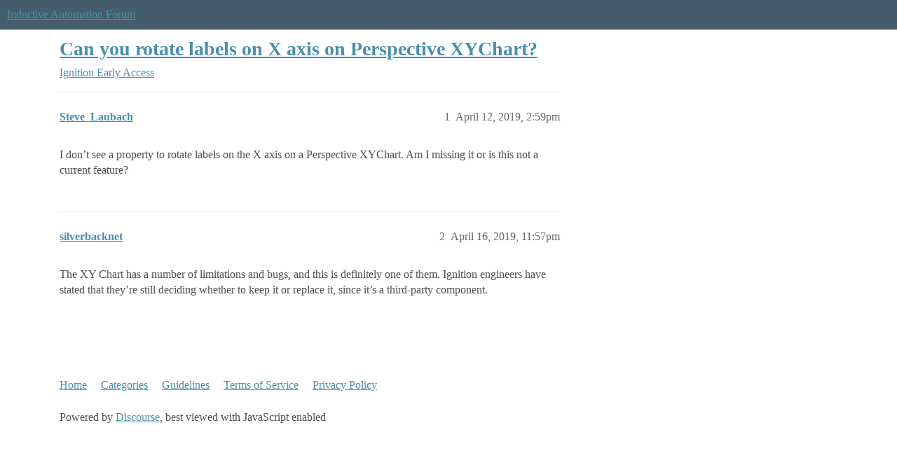

--- FILE ---
content_type: text/html; charset=utf-8
request_url: https://forum.inductiveautomation.com/t/can-you-rotate-labels-on-x-axis-on-perspective-xychart/24096
body_size: 3240
content:
<!DOCTYPE html>
<html lang="en">
  <head>
    <meta charset="utf-8">
    <title>Can you rotate labels on X axis on Perspective XYChart? - Ignition Early Access - Inductive Automation Forum</title>
    <meta name="description" content="I don’t see a property to rotate labels on the X axis on a Perspective XYChart.  Am I missing it or is this not a current feature?">
    <meta name="generator" content="Discourse 2026.1.0-latest - https://github.com/discourse/discourse version e47c03d223945e2c161e14ba0974f45114ae4ef5">
<link rel="icon" type="image/png" href="https://us1.discourse-cdn.com/inductiveautomation/optimized/2X/5/51600da2efd947f080fca46a91f48655bf125b6f_2_32x32.png">
<link rel="apple-touch-icon" type="image/png" href="https://us1.discourse-cdn.com/inductiveautomation/optimized/2X/6/66c4d1d84e3c89f6341c1923757da2e677d4248d_2_180x180.png">
<meta name="theme-color" media="all" content="#455c6c">

<meta name="color-scheme" content="light">

<meta name="viewport" content="width=device-width, initial-scale=1.0, minimum-scale=1.0, viewport-fit=cover">
<link rel="canonical" href="https://forum.inductiveautomation.com/t/can-you-rotate-labels-on-x-axis-on-perspective-xychart/24096" />


<link rel="search" type="application/opensearchdescription+xml" href="https://forum.inductiveautomation.com/opensearch.xml" title="Inductive Automation Forum Search">

    
    <link href="https://sea1.discourse-cdn.com/inductiveautomation/stylesheets/color_definitions_ia-theme_1_10_b130597e612f866c333bfcf212adb6e0255aa9a3.css?__ws=forum.inductiveautomation.com" media="all" rel="stylesheet" class="light-scheme" data-scheme-id="1"/>

<link href="https://sea1.discourse-cdn.com/inductiveautomation/stylesheets/common_30a1b5d52cbddba8e1c056cb84ee483c8cdfe11f.css?__ws=forum.inductiveautomation.com" media="all" rel="stylesheet" data-target="common"  />

  <link href="https://sea1.discourse-cdn.com/inductiveautomation/stylesheets/mobile_30a1b5d52cbddba8e1c056cb84ee483c8cdfe11f.css?__ws=forum.inductiveautomation.com" media="(max-width: 39.99999rem)" rel="stylesheet" data-target="mobile"  />
  <link href="https://sea1.discourse-cdn.com/inductiveautomation/stylesheets/desktop_30a1b5d52cbddba8e1c056cb84ee483c8cdfe11f.css?__ws=forum.inductiveautomation.com" media="(min-width: 40rem)" rel="stylesheet" data-target="desktop"  />



    <link href="https://sea1.discourse-cdn.com/inductiveautomation/stylesheets/checklist_30a1b5d52cbddba8e1c056cb84ee483c8cdfe11f.css?__ws=forum.inductiveautomation.com" media="all" rel="stylesheet" data-target="checklist"  />
    <link href="https://sea1.discourse-cdn.com/inductiveautomation/stylesheets/discourse-akismet_30a1b5d52cbddba8e1c056cb84ee483c8cdfe11f.css?__ws=forum.inductiveautomation.com" media="all" rel="stylesheet" data-target="discourse-akismet"  />
    <link href="https://sea1.discourse-cdn.com/inductiveautomation/stylesheets/discourse-cakeday_30a1b5d52cbddba8e1c056cb84ee483c8cdfe11f.css?__ws=forum.inductiveautomation.com" media="all" rel="stylesheet" data-target="discourse-cakeday"  />
    <link href="https://sea1.discourse-cdn.com/inductiveautomation/stylesheets/discourse-data-explorer_30a1b5d52cbddba8e1c056cb84ee483c8cdfe11f.css?__ws=forum.inductiveautomation.com" media="all" rel="stylesheet" data-target="discourse-data-explorer"  />
    <link href="https://sea1.discourse-cdn.com/inductiveautomation/stylesheets/discourse-details_30a1b5d52cbddba8e1c056cb84ee483c8cdfe11f.css?__ws=forum.inductiveautomation.com" media="all" rel="stylesheet" data-target="discourse-details"  />
    <link href="https://sea1.discourse-cdn.com/inductiveautomation/stylesheets/discourse-github_30a1b5d52cbddba8e1c056cb84ee483c8cdfe11f.css?__ws=forum.inductiveautomation.com" media="all" rel="stylesheet" data-target="discourse-github"  />
    <link href="https://sea1.discourse-cdn.com/inductiveautomation/stylesheets/discourse-graphviz_30a1b5d52cbddba8e1c056cb84ee483c8cdfe11f.css?__ws=forum.inductiveautomation.com" media="all" rel="stylesheet" data-target="discourse-graphviz"  />
    <link href="https://sea1.discourse-cdn.com/inductiveautomation/stylesheets/discourse-lazy-videos_30a1b5d52cbddba8e1c056cb84ee483c8cdfe11f.css?__ws=forum.inductiveautomation.com" media="all" rel="stylesheet" data-target="discourse-lazy-videos"  />
    <link href="https://sea1.discourse-cdn.com/inductiveautomation/stylesheets/discourse-local-dates_30a1b5d52cbddba8e1c056cb84ee483c8cdfe11f.css?__ws=forum.inductiveautomation.com" media="all" rel="stylesheet" data-target="discourse-local-dates"  />
    <link href="https://sea1.discourse-cdn.com/inductiveautomation/stylesheets/discourse-narrative-bot_30a1b5d52cbddba8e1c056cb84ee483c8cdfe11f.css?__ws=forum.inductiveautomation.com" media="all" rel="stylesheet" data-target="discourse-narrative-bot"  />
    <link href="https://sea1.discourse-cdn.com/inductiveautomation/stylesheets/discourse-policy_30a1b5d52cbddba8e1c056cb84ee483c8cdfe11f.css?__ws=forum.inductiveautomation.com" media="all" rel="stylesheet" data-target="discourse-policy"  />
    <link href="https://sea1.discourse-cdn.com/inductiveautomation/stylesheets/discourse-presence_30a1b5d52cbddba8e1c056cb84ee483c8cdfe11f.css?__ws=forum.inductiveautomation.com" media="all" rel="stylesheet" data-target="discourse-presence"  />
    <link href="https://sea1.discourse-cdn.com/inductiveautomation/stylesheets/discourse-solved_30a1b5d52cbddba8e1c056cb84ee483c8cdfe11f.css?__ws=forum.inductiveautomation.com" media="all" rel="stylesheet" data-target="discourse-solved"  />
    <link href="https://sea1.discourse-cdn.com/inductiveautomation/stylesheets/discourse-templates_30a1b5d52cbddba8e1c056cb84ee483c8cdfe11f.css?__ws=forum.inductiveautomation.com" media="all" rel="stylesheet" data-target="discourse-templates"  />
    <link href="https://sea1.discourse-cdn.com/inductiveautomation/stylesheets/discourse-topic-voting_30a1b5d52cbddba8e1c056cb84ee483c8cdfe11f.css?__ws=forum.inductiveautomation.com" media="all" rel="stylesheet" data-target="discourse-topic-voting"  />
    <link href="https://sea1.discourse-cdn.com/inductiveautomation/stylesheets/footnote_30a1b5d52cbddba8e1c056cb84ee483c8cdfe11f.css?__ws=forum.inductiveautomation.com" media="all" rel="stylesheet" data-target="footnote"  />
    <link href="https://sea1.discourse-cdn.com/inductiveautomation/stylesheets/hosted-site_30a1b5d52cbddba8e1c056cb84ee483c8cdfe11f.css?__ws=forum.inductiveautomation.com" media="all" rel="stylesheet" data-target="hosted-site"  />
    <link href="https://sea1.discourse-cdn.com/inductiveautomation/stylesheets/spoiler-alert_30a1b5d52cbddba8e1c056cb84ee483c8cdfe11f.css?__ws=forum.inductiveautomation.com" media="all" rel="stylesheet" data-target="spoiler-alert"  />
    <link href="https://sea1.discourse-cdn.com/inductiveautomation/stylesheets/discourse-solved_mobile_30a1b5d52cbddba8e1c056cb84ee483c8cdfe11f.css?__ws=forum.inductiveautomation.com" media="(max-width: 39.99999rem)" rel="stylesheet" data-target="discourse-solved_mobile"  />
    <link href="https://sea1.discourse-cdn.com/inductiveautomation/stylesheets/discourse-topic-voting_mobile_30a1b5d52cbddba8e1c056cb84ee483c8cdfe11f.css?__ws=forum.inductiveautomation.com" media="(max-width: 39.99999rem)" rel="stylesheet" data-target="discourse-topic-voting_mobile"  />
    <link href="https://sea1.discourse-cdn.com/inductiveautomation/stylesheets/discourse-topic-voting_desktop_30a1b5d52cbddba8e1c056cb84ee483c8cdfe11f.css?__ws=forum.inductiveautomation.com" media="(min-width: 40rem)" rel="stylesheet" data-target="discourse-topic-voting_desktop"  />

  <link href="https://sea1.discourse-cdn.com/inductiveautomation/stylesheets/common_theme_11_b9b12b4a0a4176d8314e0ff71ee233c9b9987c42.css?__ws=forum.inductiveautomation.com" media="all" rel="stylesheet" data-target="common_theme" data-theme-id="11" data-theme-name="unformatted code detector"/>
    
    <link href="https://sea1.discourse-cdn.com/inductiveautomation/stylesheets/desktop_theme_6_8c0cd875b5d11ec950f3b9dab1161420446a39f3.css?__ws=forum.inductiveautomation.com" media="(min-width: 40rem)" rel="stylesheet" data-target="desktop_theme" data-theme-id="6" data-theme-name="code style button"/>
<link href="https://sea1.discourse-cdn.com/inductiveautomation/stylesheets/desktop_theme_1_0c20a9b355994380dfc49d6546e21531727014ce.css?__ws=forum.inductiveautomation.com" media="(min-width: 40rem)" rel="stylesheet" data-target="desktop_theme" data-theme-id="1" data-theme-name="like button"/>
<link href="https://sea1.discourse-cdn.com/inductiveautomation/stylesheets/desktop_theme_7_da6b0036505414f4633368c8812b6c5a9bdf48fd.css?__ws=forum.inductiveautomation.com" media="(min-width: 40rem)" rel="stylesheet" data-target="desktop_theme" data-theme-id="7" data-theme-name="maintenance banner"/>

    <script src="https://inductiveautomation.com/static/js/js.cookie.js" nonce="ptJTN9jE2XkL8pxAl70KNO1Ib"></script>
<link rel="stylesheet" type="text/css" href="https://inductiveautomation.com/static/css/cookie-banner.css">
    
        <link rel="alternate nofollow" type="application/rss+xml" title="RSS feed of &#39;Can you rotate labels on X axis on Perspective XYChart?&#39;" href="https://forum.inductiveautomation.com/t/can-you-rotate-labels-on-x-axis-on-perspective-xychart/24096.rss" />
    <meta property="og:site_name" content="Inductive Automation Forum" />
<meta property="og:type" content="website" />
<meta name="twitter:card" content="summary" />
<meta name="twitter:image" content="https://us1.discourse-cdn.com/inductiveautomation/original/3X/d/0/d04bf73695767fa1e57a3be18dae99baf5dfc2c4.jpeg" />
<meta property="og:image" content="https://us1.discourse-cdn.com/inductiveautomation/original/3X/d/0/d04bf73695767fa1e57a3be18dae99baf5dfc2c4.jpeg" />
<meta property="og:url" content="https://forum.inductiveautomation.com/t/can-you-rotate-labels-on-x-axis-on-perspective-xychart/24096" />
<meta name="twitter:url" content="https://forum.inductiveautomation.com/t/can-you-rotate-labels-on-x-axis-on-perspective-xychart/24096" />
<meta property="og:title" content="Can you rotate labels on X axis on Perspective XYChart?" />
<meta name="twitter:title" content="Can you rotate labels on X axis on Perspective XYChart?" />
<meta property="og:description" content="I don’t see a property to rotate labels on the X axis on a Perspective XYChart.  Am I missing it or is this not a current feature?" />
<meta name="twitter:description" content="I don’t see a property to rotate labels on the X axis on a Perspective XYChart.  Am I missing it or is this not a current feature?" />
<meta property="og:article:section" content="Ignition Early Access" />
<meta property="og:article:section:color" content="25AAE2" />
<meta property="article:published_time" content="2019-04-12T14:59:19+00:00" />
<meta property="og:ignore_canonical" content="true" />


    <script type="application/ld+json">{"@context":"http://schema.org","@type":"QAPage","name":"Can you rotate labels on X axis on Perspective XYChart?","mainEntity":{"@type":"Question","name":"Can you rotate labels on X axis on Perspective XYChart?","text":"I don’t see a property to rotate labels on the X axis on a Perspective XYChart.  Am I missing it or is this not a current feature?","upvoteCount":0,"answerCount":1,"datePublished":"2019-04-12T14:59:19.434Z","author":{"@type":"Person","name":"Steve_Laubach","url":"https://forum.inductiveautomation.com/u/Steve_Laubach"},"acceptedAnswer":{"@type":"Answer","text":"The XY Chart has a number of limitations and bugs, and this is definitely one of them. Ignition engineers have stated that they’re still deciding whether to keep it or replace it, since it’s a third-party component.","upvoteCount":0,"datePublished":"2019-04-16T23:57:41.543Z","url":"https://forum.inductiveautomation.com/t/can-you-rotate-labels-on-x-axis-on-perspective-xychart/24096/2","author":{"@type":"Person","name":"silverbacknet","url":"https://forum.inductiveautomation.com/u/silverbacknet"}}}}</script>
  </head>
  <body class="crawler ">
    
    <header>
  <a href="/">Inductive Automation Forum</a>
</header>

    <div id="main-outlet" class="wrap" role="main">
        <div id="topic-title">
    <h1>
      <a href="/t/can-you-rotate-labels-on-x-axis-on-perspective-xychart/24096">Can you rotate labels on X axis on Perspective XYChart?</a>
    </h1>

      <div class="topic-category" itemscope itemtype="http://schema.org/BreadcrumbList">
          <span itemprop="itemListElement" itemscope itemtype="http://schema.org/ListItem">
            <a href="/c/ignition-8-early-access/10" class="badge-wrapper bullet" itemprop="item">
              <span class='badge-category-bg' style='background-color: #25AAE2'></span>
              <span class='badge-category clear-badge'>
                <span class='category-name' itemprop='name'>Ignition Early Access</span>
              </span>
            </a>
            <meta itemprop="position" content="1" />
          </span>
      </div>

  </div>

  

    <div itemscope itemtype='http://schema.org/DiscussionForumPosting'>
      <meta itemprop='headline' content='Can you rotate labels on X axis on Perspective XYChart?'>
      <link itemprop='url' href='https://forum.inductiveautomation.com/t/can-you-rotate-labels-on-x-axis-on-perspective-xychart/24096'>
      <meta itemprop='datePublished' content='2019-04-12T14:59:19Z'>
        <meta itemprop='articleSection' content='Ignition Early Access'>
      <meta itemprop='keywords' content=''>
      <div itemprop='publisher' itemscope itemtype="http://schema.org/Organization">
        <meta itemprop='name' content='Inductive Automation'>
          <div itemprop='logo' itemscope itemtype="http://schema.org/ImageObject">
            <meta itemprop='url' content='https://us1.discourse-cdn.com/inductiveautomation/original/2X/f/f2b4cb2b670d4477b53a9302cc08445ef27ea55b.png'>
          </div>
      </div>


          <div id='post_1'  class='topic-body crawler-post'>
            <div class='crawler-post-meta'>
              <span class="creator" itemprop="author" itemscope itemtype="http://schema.org/Person">
                <a itemprop="url" rel='nofollow' href='https://forum.inductiveautomation.com/u/Steve_Laubach'><span itemprop='name'>Steve_Laubach</span></a>
                
              </span>

                <link itemprop="mainEntityOfPage" href="https://forum.inductiveautomation.com/t/can-you-rotate-labels-on-x-axis-on-perspective-xychart/24096">


              <span class="crawler-post-infos">
                  <time  datetime='2019-04-12T14:59:19Z' class='post-time'>
                    April 12, 2019,  2:59pm
                  </time>
                  <meta itemprop='dateModified' content='2019-04-12T14:59:19Z'>
              <span itemprop='position'>1</span>
              </span>
            </div>
            <div class='post' itemprop='text'>
              <p>I don’t see a property to rotate labels on the X axis on a Perspective XYChart.  Am I missing it or is this not a current feature?</p>
            </div>

            <div itemprop="interactionStatistic" itemscope itemtype="http://schema.org/InteractionCounter">
              <meta itemprop="interactionType" content="http://schema.org/LikeAction"/>
              <meta itemprop="userInteractionCount" content="0" />
              <span class='post-likes'></span>
            </div>


            
          </div>
          <div id='post_2' itemprop='comment' itemscope itemtype='http://schema.org/Comment' class='topic-body crawler-post'>
            <div class='crawler-post-meta'>
              <span class="creator" itemprop="author" itemscope itemtype="http://schema.org/Person">
                <a itemprop="url" rel='nofollow' href='https://forum.inductiveautomation.com/u/silverbacknet'><span itemprop='name'>silverbacknet</span></a>
                
              </span>



              <span class="crawler-post-infos">
                  <time itemprop='datePublished' datetime='2019-04-16T23:57:41Z' class='post-time'>
                    April 16, 2019, 11:57pm
                  </time>
                  <meta itemprop='dateModified' content='2019-04-16T23:57:41Z'>
              <span itemprop='position'>2</span>
              </span>
            </div>
            <div class='post' itemprop='text'>
              <p>The XY Chart has a number of limitations and bugs, and this is definitely one of them. Ignition engineers have stated that they’re still deciding whether to keep it or replace it, since it’s a third-party component.</p>
            </div>

            <div itemprop="interactionStatistic" itemscope itemtype="http://schema.org/InteractionCounter">
              <meta itemprop="interactionType" content="http://schema.org/LikeAction"/>
              <meta itemprop="userInteractionCount" content="0" />
              <span class='post-likes'></span>
            </div>


            
          </div>
    </div>


    




    </div>
    <footer class="container wrap">
  <nav class='crawler-nav'>
    <ul>
      <li itemscope itemtype='http://schema.org/SiteNavigationElement'>
        <span itemprop='name'>
          <a href='/' itemprop="url">Home </a>
        </span>
      </li>
      <li itemscope itemtype='http://schema.org/SiteNavigationElement'>
        <span itemprop='name'>
          <a href='/categories' itemprop="url">Categories </a>
        </span>
      </li>
      <li itemscope itemtype='http://schema.org/SiteNavigationElement'>
        <span itemprop='name'>
          <a href='/guidelines' itemprop="url">Guidelines </a>
        </span>
      </li>
        <li itemscope itemtype='http://schema.org/SiteNavigationElement'>
          <span itemprop='name'>
            <a href='https://inductiveautomation.com/termsofuse' itemprop="url">Terms of Service </a>
          </span>
        </li>
        <li itemscope itemtype='http://schema.org/SiteNavigationElement'>
          <span itemprop='name'>
            <a href='https://inductiveautomation.com/privacypolicy' itemprop="url">Privacy Policy </a>
          </span>
        </li>
    </ul>
  </nav>
  <p class='powered-by-link'>Powered by <a href="https://www.discourse.org">Discourse</a>, best viewed with JavaScript enabled</p>
</footer>

    
    <!-- OPENTRACKER START -->
<script defer="" src="https://server1.opentracker.net/?site=www.inductiveautomation.com" nonce="ptJTN9jE2XkL8pxAl70KNO1Ib"></script>
<!-- OPENTRACKER END -->
<!-- Cooke Banner -->
<script type="text/javascript" src="https://inductiveautomation.com/js-utils/cookie-preferences.js" async="" nonce="ptJTN9jE2XkL8pxAl70KNO1Ib"></script>
<!-- End Cooke Banner -->

  </body>
  
</html>


--- FILE ---
content_type: text/css
request_url: https://sea1.discourse-cdn.com/inductiveautomation/stylesheets/discourse-narrative-bot_30a1b5d52cbddba8e1c056cb84ee483c8cdfe11f.css?__ws=forum.inductiveautomation.com
body_size: -132
content:
article[data-user-id="-2"] div.cooked iframe{border:0}
/*# sourceMappingURL=discourse-narrative-bot_30a1b5d52cbddba8e1c056cb84ee483c8cdfe11f.css.map?__ws=forum.inductiveautomation.com */


--- FILE ---
content_type: text/css
request_url: https://sea1.discourse-cdn.com/inductiveautomation/stylesheets/discourse-topic-voting_desktop_30a1b5d52cbddba8e1c056cb84ee483c8cdfe11f.css?__ws=forum.inductiveautomation.com
body_size: -131
content:
.vote-count-wrapper{font-size:var(--font-up-2);height:40px}
/*# sourceMappingURL=discourse-topic-voting_desktop_30a1b5d52cbddba8e1c056cb84ee483c8cdfe11f.css.map?__ws=forum.inductiveautomation.com */


--- FILE ---
content_type: text/css
request_url: https://sea1.discourse-cdn.com/inductiveautomation/stylesheets/common_theme_11_b9b12b4a0a4176d8314e0ff71ee233c9b9987c42.css?__ws=forum.inductiveautomation.com
body_size: -102
content:
.modal-ucd-warning .modal-body{padding:0 15px}.modal-ucd-warning .checkbox-label{display:flex;justify-content:flex-end;margin:15px 0}.modal-ucd-warning .action-buttons{display:flex;align-items:center;justify-content:space-between;margin:15px 0}
/*# sourceMappingURL=common_theme_11_b9b12b4a0a4176d8314e0ff71ee233c9b9987c42.css.map?__ws=forum.inductiveautomation.com */

--- FILE ---
content_type: text/css
request_url: https://sea1.discourse-cdn.com/inductiveautomation/stylesheets/desktop_theme_1_0c20a9b355994380dfc49d6546e21531727014ce.css?__ws=forum.inductiveautomation.com
body_size: -42
content:
.fa-heart:before{content:"" !important}button.like:hover{color:#49c15b !important;background:#c6ffce !important}button.has-like{color:#49c15b !important}
/*# sourceMappingURL=desktop_theme_1_0c20a9b355994380dfc49d6546e21531727014ce.css.map?__ws=forum.inductiveautomation.com */


--- FILE ---
content_type: text/css
request_url: https://sea1.discourse-cdn.com/inductiveautomation/stylesheets/desktop_theme_7_da6b0036505414f4633368c8812b6c5a9bdf48fd.css?__ws=forum.inductiveautomation.com
body_size: -137
content:
.alert.alert-info{background:#74b32f;color:#fff;position:relative;min-height:20px}.alert.alert-info a{color:#fff;text-decoration:underline}
/*# sourceMappingURL=desktop_theme_7_da6b0036505414f4633368c8812b6c5a9bdf48fd.css.map?__ws=forum.inductiveautomation.com */